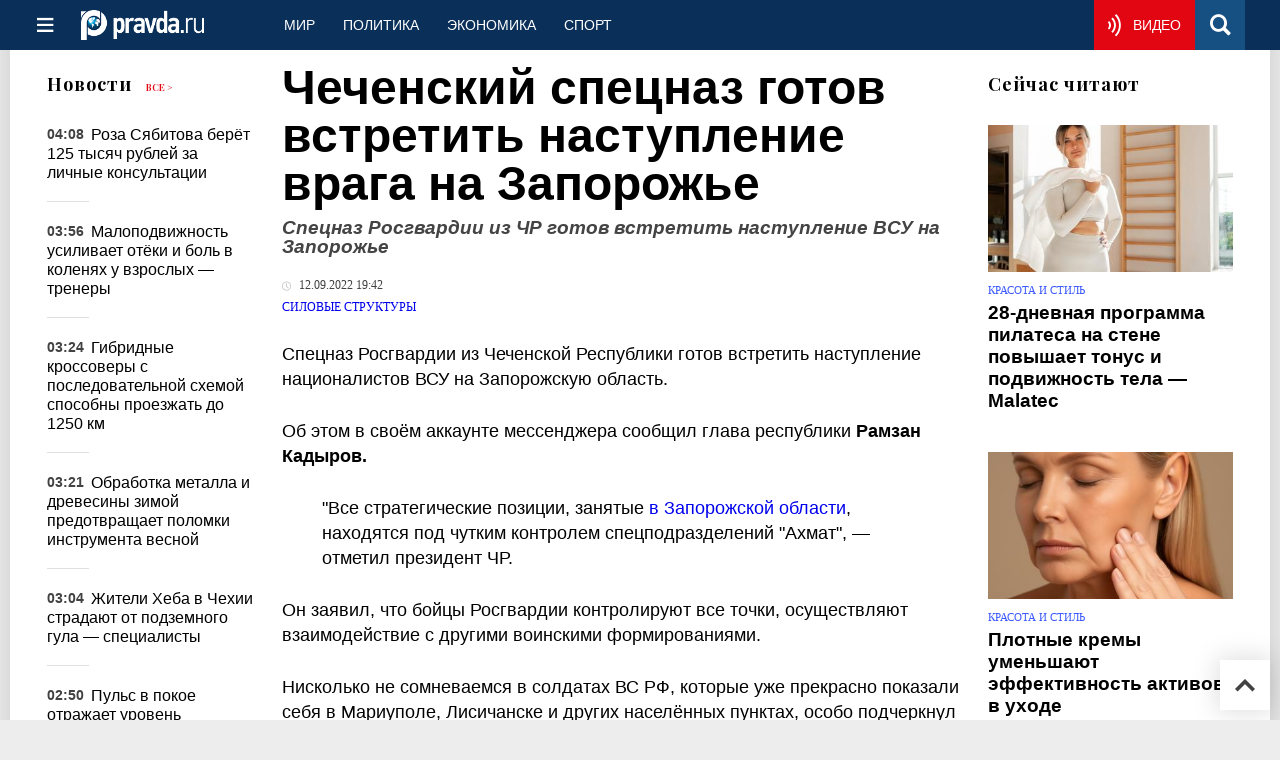

--- FILE ---
content_type: text/html
request_url: https://military.pravda.ru/news/1747035-specnaz_rosgvardii_iz_chr_gotov/
body_size: 30241
content:
<!DOCTYPE html>
<html lang="ru" class="no-js" prefix="og: https://ogp.me/ns# fb: https://ogp.me/ns/fb# article: https://ogp.me/ns/article# profile: https://ogp.me/ns/profile# video: https://ogp.me/ns/video#">
    <head>
        <meta charset="utf-8">
        <meta name="viewport" content="width=device-width, initial-scale=1">
        <meta name="theme-color" content="#0a305a">
        <meta http-equiv="X-UA-Compatible" content="IE=edge">
        <meta name="msvalidate.01" content="13A7C501677A3DFC5E4A9747C802BFD9">
        <meta name="verify-v1" content="wFXlfD8ory0rg75F2j4lTejg4irxSLwX500ilHKJwlY=">
        <meta name="pmail-verification" content="f782bbafa506f1851028f28c1987e76b">
        <meta name="yandex-verification" content="7367d7d828b17c1c">
        <meta name="y_key" content="0594f1f446fc2d3d">
        <meta name="google-site-verification" content="googled52d3af475e970bc">
                    <meta name="robots" content="max-image-preview:large">
                <meta name="HandheldFriendly" content="true">
        <meta name="MobileOptimized" content="width">
                        <meta name="p:domain_verify" content="994f40be6235d4ac25637a1b4455c522">
                <link rel="alternate" type="application/rss+xml" title="Аналитика и новости Правда.ру"
      href="https://www.pravda.ru/export.xml"/>
<link rel="alternate" type="application/rss+xml" title="Силовые структуры" href="https://www.pravda.ru/military/export.xml">
                        <link rel="alternate" href="https://www.pravda.ru/" hreflang="x-default">
        <link rel="alternate" href="https://www.pravda.ru/" hreflang="ru-ru">
        <link rel="alternate" href="https://english.pravda.ru" hreflang="en-us">
        <link rel="alternate" href="https://deutsch.pravda.ru/" hreflang="de-de">
        <link rel="alternate" href="https://port.pravda.ru" hreflang="pt-br">
        <link rel="alternate" href="https://france.pravda.ru" hreflang="fr-fr">
        <link rel="alternate" href="https://es.pravda.ru/" hreflang="es-es">
                <title>Чеченский спецназ готов встретить наступление врага на Запорожье</title>
                        <link rel="canonical" href="https://military.pravda.ru/news/1747035-specnaz_rosgvardii_iz_chr_gotov/">
                                <link rel="image_src" href="https://img.pravda.ru/image/preview/article/0/3/5/1747035_amp.jpeg">
                                <meta name="twitter:site" content="@PravdaRu">
                                <meta name="twitter:creator" content="@PravdaRu">
                                <meta name="title" content="Чеченский спецназ готов встретить наступление врага на Запорожье">
                                <meta name="twitter:title" content="Чеченский спецназ готов встретить наступление врага на Запорожье">
                                <meta name="description" content="Спецназ Росгвардии из Чеченской Республики готов встретить наступление националистов ВСУ на Запорожскую область.">
                                <meta name="twitter:description" content="Спецназ Росгвардии из Чеченской Республики готов встретить наступление националистов ВСУ на Запорожскую область.">
                                <meta name="twitter:card" content="summary_large_image">
                                <meta name="image_src" content="https://img.pravda.ru/image/preview/article/0/3/5/1747035_amp.jpeg">
                                <meta name="twitter:image" content="https://img.pravda.ru/image/preview/article/0/3/5/1747035_amp.jpeg">
                                <meta name="author" content="Дмитрий Плотников">
                                <meta property="fb:app_id" content="218074068257314">
                                <meta property="og:site_name" content="Правда.Ру">
                                <meta property="fb:pages" content="1098265950253633,1681323735456183,108088759217229,1027076390673903,107581676342178,715318548633973,608023116045038,150939555488155,241186509901393,272899953559024,203377376374367,10150101036770125,512182562464920,332370149471">
                                <meta property="og:title" content="Чеченский спецназ готов встретить наступление врага на Запорожье">
                                <meta property="og:description" content="Спецназ Росгвардии из Чеченской Республики готов встретить наступление националистов ВСУ на Запорожскую область.">
                                <meta property="og:url" content="https://military.pravda.ru/news/1747035-specnaz_rosgvardii_iz_chr_gotov/">
                                <meta property="og:image" content="https://img.pravda.ru/image/preview/article/0/3/5/1747035_amp.jpeg">
                                <meta property="og:image:width" content="1200">
                                <meta property="og:image:height" content="900">
                                <meta property="article:author" content="https://www.pravda.ru/author/dmitrij_plotnikov/">
                                <meta property="og:type" content="article">
                                <meta property="og:locale" content="ru-RU">
                                <meta property="article:published_time" content="2022-09-12T16:42:00Z">
                                <meta property="article:modified_time" content="2022-09-12T16:42:19Z">
                                <meta property="article:section" content="Силовые структуры">
                                <meta property="article:tag" content="чечня">
                                <meta property="article:tag" content="рамзан кадыров">
                                <meta property="article:tag" content="мариуполь">
                                <meta property="article:tag" content="спецоперация на украине">
                                <meta property="article:tag" content="лисичанск">
                                <meta property="article:tag" content="спецназ росгвардии">
                
        <link rel="shortcut icon" href="https://www.pravda.ru/favicon.ico">
        <link rel="apple-touch-icon" href="https://www.pravda.ru/pix/apple-touch-icon.png">
        
    <link rel="stylesheet" href="https://cdn.newsteam-hub.ru/pravda/css/new/000_reset.min.css" type="text/css">
    <link rel="stylesheet" href="https://cdn.newsteam-hub.ru/pravda/css/new/002_menu.min.css" type="text/css">
<link rel="preload" href="https://www.pravda.ru/css/new/004_global.min.css" as="style" onload="this.onload=null;this.rel='stylesheet'"><link rel="preload" href="https://www.pravda.ru/css/new/001_fonts.min.css" as="style" onload="this.onload=null;this.rel='stylesheet'"><link rel="preload" href="https://www.pravda.ru/css/new/000_icons.min.css" as="style" onload="this.onload=null;this.rel='stylesheet'"><link rel="preload" href="https://www.pravda.ru/css/new/006_news.min.css" as="style" onload="this.onload=null;this.rel='stylesheet'"><noscript>
                    <link rel="stylesheet" href="https://www.pravda.ru/css/new/004_global.min.css">
                    <link rel="stylesheet" href="https://www.pravda.ru/css/new/001_fonts.min.css">
                    <link rel="stylesheet" href="https://www.pravda.ru/css/new/000_icons.min.css">
                    <link rel="stylesheet" href="https://www.pravda.ru/css/new/006_news.min.css">
    </noscript>        		<!--noindex-->
    <!-- sf#396 -->
    <link rel="dns-prefetch" href="//fonts.googleapis.com">
<link rel="dns-prefetch" href="//fonts.gstatic.com">
<link rel="dns-prefetch" href="//img.pravda.ru">

<link rel="preconnect" href="https://fonts.googleapis.com">
<link rel="preconnect" href="https://fonts.gstatic.com" crossorigin>
<link rel="preconnect" href="https://img.pravda.ru">

<link rel="preload" href="/fonts/PlayfairDisplay-Bold.woff2" as="font" type="font/woff2" crossorigin>
<link rel="preload" href="/fonts/pravdaru-icons.woff" as="font" type="font/woff" crossorigin>
<link rel="modulepreload" href="https://cdn.newsteam-hub.ru/pravda/js/modules/base.min.js">
<link rel="modulepreload" href="https://cdn.newsteam-hub.ru/pravda/js/modules/utils.min.js">
<link rel="modulepreload" href="https://cdn.newsteam-hub.ru/pravda/js/002_main.min.js">

<script async src='https://yandex.ru/ads/system/header-bidding.js'></script>
<script>
var adfoxBiddersMap = {
  "betweenDigital": "3001501",
  "otm": "2972230",
  "Gnezdo": "3001632",
  "myTarget": "3001621",
  "buzzoola": "3268079",
  "adriver": "3283630"
};

var adUnits = [
  {
    "code": "https://yandex.ru/ads/adfox/164130/getCode?p1=dlqgr&p2=hiuy",
    "codeType": "instream",
    "bids": [
      {
        "bidder": "betweenDigital",
        "params": {
          "placementId": "4875832"
        },
        "adBreakTypes": [
          "preroll"
        ]
      },
      {
        "bidder": "buzzoola",
        "params": {
          "placementId": "1307824"
        },
        "adBreakTypes": [
          "preroll"
        ]
      }
    ]
  },
  {
    "code": "https://yandex.ru/ads/adfox/164130/getCode?p1=dlqja&p2=jqcw",
    "codeType": "instream",
    "bids": [
      {
        "bidder": "betweenDigital",
        "params": {
          "placementId": "4876094"
        },
        "adBreakTypes": [
          "postroll"
        ]
      }
    ]
  },
  {
    "code": "https://yandex.ru/ads/adfox/164130/getCode?p1=dlqih&p2=hiuw",
    "codeType": "instream",
    "bids": [
      {
        "bidder": "betweenDigital",
        "params": {
          "placementId": "4876095"
        },
        "adBreakTypes": [
          "midroll"
        ]
      }
    ]
  },
  {
    "code": "https://yandex.ru/ads/adfox/164130/getCode?p1=dlqlf&p2=jqcu",
    "codeType": "instream",
    "bids": [
      {
        "bidder": "betweenDigital",
        "params": {
          "placementId": "4876096"
        },
        "adBreakTypes": [
          "midroll"
        ]
      }
    ]
  },
  {
    "code": "https://yandex.ru/ads/adfox/164130/getCode?p1=dlqkm&p2=jqcu",
    "codeType": "instream",
    "bids": [
      {
        "bidder": "betweenDigital",
        "params": {
          "placementId": "4876097"
        },
        "adBreakTypes": [
          "midroll"
        ]
      }
    ]
  },
  {
    "code": "https://yandex.ru/ads/adfox/164130/getCode?p1=dlqjt&p2=jqcu",
    "codeType": "instream",
    "bids": [
      {
        "bidder": "betweenDigital",
        "params": {
          "placementId": "4876098"
        },
        "adBreakTypes": [
          "midroll"
        ]
      }
    ]
  },
  {
    "code": "https://yandex.ru/ads/adfox/164130/getCode?p1=dlqho&p2=hiux",
    "codeType": "instream",
    "bids": [
      {
        "bidder": "betweenDigital",
        "params": {
          "placementId": "4876099"
        },
        "adBreakTypes": [
          "midroll"
        ]
      }
    ]
  },
  {
    "code": "adfox_171330426036014095",
    "sizes": [
      [
        300,
        250
      ],
      [
        300,
        300
      ],
      [
        320,
        100
      ],
      [
        320,
        50
      ],
      [
        250,
        250
      ]
    ],
    "bids": [
      {
        "bidder": "otm",
        "params": {
          "placementId": "60651"
        }
      },
      {
        "bidder": "betweenDigital",
        "params": {
          "placementId": "4717287"
        }
      },
      {
        "bidder": "Gnezdo",
        "params": {
          "placementId": "369671"
        }
      },
      {
        "bidder": "myTarget",
        "params": {
          "placementId": "1352092"
        }
      },
      {
        "bidder": "buzzoola",
        "params": {
          "placementId": "1286664"
        }
      },
      {
        "bidder": "adriver",
        "params": {
          "placementId": "22:pravdaru_300x250_st_m"
        }
      }
    ]
  }
];

var userTimeout = 900;

window.YaHeaderBiddingSettings = {
   biddersMap: adfoxBiddersMap,
   adUnits: adUnits,
   timeout: userTimeout,
};
</script>
<script>window.yaContextCb = window.yaContextCb || []</script>
<script src='https://yandex.ru/ads/system/context.js' async></script>

<script>
var pravdaScrollOptions = {
  "yaCounters": [11268325]
};
</script>
    <!-- end of sf#396 -->
	<!--/noindex-->
        </head>
    <body class="pushable">
                <script type="application/ld+json">[{"@context":"https:\/\/schema.org","@type":"NewsArticle","mainEntityOfPage":{"@type":"WebPage","@id":"https:\/\/military.pravda.ru\/news\/1747035-specnaz_rosgvardii_iz_chr_gotov\/"},"name":"Спецназ Росгвардии из ЧР готов встретить наступление ВСУ на Запорожье","url":"https:\/\/military.pravda.ru\/news\/1747035-specnaz_rosgvardii_iz_chr_gotov\/","headline":"Спецназ Росгвардии из ЧР готов встретить наступление ВСУ на Запорожье","articleBody":"Спецназ Росгвардии из Чеченской Республики готов встретить наступление националистов ВСУ на Запорожскую область.\r\n\r\nОб этом в своём аккаунте мессенджера сообщил глава республики Рамзан Кадыров.\r\n\r\n\r\n\r\n&quot;Все стратегические позиции, занятые в Запорожской области, находятся под чутким контролем спецподразделений &quot;Ахмат&quot;, &amp;mdash; отметил президент ЧР.\r\n\r\n\r\n\r\nОн заявил, что бойцы Росгвардии контролируют все точки, осуществляют взаимодействие с другими воинскими формированиями.\r\n\r\nНисколько не сомневаемся в солдатах ВС РФ, которые уже прекрасно показали себя в Мариуполе, Лисичанске и других населённых пунктах, особо подчеркнул Кадыров.\r\n\r\nСейчас спецподразделение &quot;Ахмат&quot; только и ждёт приказа, чтобы выдвинуться в бой, подытожил глава Чечни.","genre":"Силовые структуры","articleSection":"Силовые структуры","keywords":"чечня,рамзан кадыров,мариуполь,спецоперация на украине,лисичанск,спецназ росгвардии","publisher":{"@context":"https:\/\/schema.org","@type":"NewsMediaOrganization","url":"https:\/\/www.pravda.ru\/","name":"Pravda.Ru","email":"home@pravda.ru","telephone":"+74996414169","sameAs":["https:\/\/ru.wikipedia.org\/wiki\/%D0%9F%D1%80%D0%B0%D0%B2%D0%B4%D0%B0.%D0%A0%D1%83","https:\/\/t.me\/pravdist","https:\/\/ok.ru\/pravdaru","https:\/\/vk.com\/pravda_ru"],"foundingDate":"1999-01-27","foundingLocation":"https:\/\/www.pravda.ru\/tags\/moskva","legalName":"ООО «ТехноМедиа»","logo":{"@type":"ImageObject","url":"https:\/\/www.pravda.ru\/pix\/logo600_60.png","width":600,"height":60},"image":"https:\/\/www.pravda.ru\/pix\/logo_512.png","address":{"@type":"PostalAddress","addressLocality":"Москва","addressRegion":"Москва","postalCode":"105066","streetAddress":"ул. Старая Басманная улица, 16\/1Бс5А","addressCountry":"RU"},"contactPoint":{"@type":"ContactPoint","email":"home@pravda.ru","url":"https:\/\/www.pravda.ru\/feedback.html"},"employees":"https:\/\/www.pravda.ru\/author\/","brand":"https:\/\/www.pravda.ru\/brands.html","ethicsPolicy":"https:\/\/www.pravda.ru\/ethicspolicy.html","masthead":"https:\/\/www.pravda.ru\/","missionCoveragePrioritiesPolicy":"https:\/\/www.pravda.ru\/missioncoverageprioritiespolicy.html","diversityPolicy":"https:\/\/www.pravda.ru\/diversitypolicy.html","correctionsPolicy":"https:\/\/www.pravda.ru\/correctionspolicy.html","verificationFactCheckingPolicy":"https:\/\/www.pravda.ru\/verificationfactcheckingpolicy.html","unnamedSourcesPolicy":"https:\/\/www.pravda.ru\/unnamedsourcespolicy.html","ownershipFundingInfo":"https:\/\/www.pravda.ru\/founders.html","publishingPrinciples":"https:\/\/www.pravda.ru\/principles.html"},"inLanguage":"ru-RU","isFamilyFriendly":true,"description":"Спецназ Росгвардии из Чеченской Республики готов встретить наступление националистов ВСУ на Запорожскую область.","author":{"@type":"Person","name":"Дмитрий Плотников","url":"https:\/\/www.pravda.ru\/author\/dmitrij_plotnikov\/","disambiguatingDescription":"Дмитрий Плотников — журналист, обозреватель Правды.Ру"},"image":{"@type":"ImageObject","url":"https:\/\/img.pravda.ru\/image\/preview\/article\/0\/3\/5\/1747035_amp.jpeg","height":900,"width":1200},"dateCreated":"2022-09-12T16:42:12Z","datePublished":"2022-09-12T16:42:00Z","dateModified":"2022-09-12T16:42:19Z","about":[{"@context":"https:\/\/schema.org","@type":"Thing","name":"чечня","url":"https:\/\/www.pravda.ru\/tags\/chechnya\/"},{"@context":"https:\/\/schema.org","@type":"Person","name":"рамзан кадыров","url":"https:\/\/www.pravda.ru\/tags\/ramzan-kadyrov\/","sameAs":["https:\/\/ok.ru\/nashramzankadyrov","https:\/\/vk.com\/ramzan","https:\/\/twitter.com\/rkadyrov"],"description":"Рамзан Ахматович Кадыров (род. 5 октября 1976 года, Центарой, Чечено-Ингушская АССР, СССР) &amp;mdash; российский государственный и политический деятель, Глава Чеченской Республики с 2007 года.\r\nБиография\r\nРанние годы\r\nРамзан Кадыров родился в семье Ахмата Кадырова, который в 1990-х годах был духовным лидером чеченских сепаратистов, а затем перешёл на сторону России и стал первым президентом Чеченской Республики. После убийства Ахмата Кадырова в 2004 году Рамзан начал активно участвовать в политической жизни региона.\r\nПолитическая карьера\r\nПосле гибели отца Рамзан Кадыров стал заместителем председателя правительства Чеченской Республики, а в 2007 году был назначен главой региона. Под его руководством Чечня пережила значительные преобразования, включая восстановление разрушенной инфраструктуры, развитие экономики и укрепление безопасности.\r\nЛичная жизнь\r\nРамзан Кадыров женат на Медни Мусаевне Кадыровой, у них 12 детей. Его старшая дочь Айшат занимает пост министра культуры Чеченской Республики.\r\nОсновные достижения\r\n\r\nВосстановление Чечни после двух войн.\r\nСтроительство крупнейших мечетей и развитие исламской культуры.\r\nРазвитие спорта, в частности, поддержка бойцов ММА.\r\n\r\nЭкономика Чечни при Рамзане Кадырове\r\nС момента прихода Кадырова к власти в 2007 году регион демонстрирует устойчивый рост бюджета за счёт дотаций из федерального центра. Чеченская Республика получает значительные субсидии на развитие инфраструктуры, строительство дорог, социальных объектов и восстановление жилых районов. Также активно развивается туристическая сфера &amp;mdash; построены современные горнолыжные курорты.\r\nОтношения с федеральными властями и международная политика\r\nКадыров поддерживает тесные отношения с Кремлём и лично с Владимиром Путиным. Он неоднократно заявлял о полной лояльности президенту РФ. На международной арене Кадыров воспринимается как один из ключевых региональных лидеров России. Он выступает за поддержку мусульманских стран, участвовал в гуманитарных инициативах для Сирии.\r\nМедийная активность и влияние\r\nКадыров активно использует соцсети для взаимодействия с населением. Он ведёт официальные аккаунты, где публикует личные моменты, политические заявления и показывает свой образ жизни. Его публикации часто вызывают широкий общественный резонанс.\r\nБлаготворительность и фонды\r\nКадыров курирует несколько благотворительных фондов, включая &quot;Фонд имени Ахмата Кадырова&quot;, который занимается помощью нуждающимся, строительством мечетей, школ и медицинских учреждений. Также фонд финансирует международные гуманитарные миссии.\r\nРоль в развитии ислама в России\r\nПри Кадырове в Чечне построены крупнейшие мечети, включая &quot;Сердце Чечни&quot;, которая является одной из самых больших в Европе. Он активно поддерживает религиозное образование и внедряет традиционные исламские нормы в регионе.\r\n10 редких фактов о Рамзане Кадырове\r\n\r\nВладеет несколькими языками, включая арабский.\r\nЛюбит лошадей и содержит собственную конюшню с редкими породами.\r\nЯвляется поклонником ретро-автомобилей.\r\nИмеет звание генерал-майора российской армии.\r\nОрганизовывал бои между тиграми и медведями в своём зоопарке.\r\nЛично участвовал в операциях по ликвидации террористических группировок.\r\nВ 2015 году организовал грандиозный фестиваль в честь Ахмата Кадырова.\r\nЗанимается реставрацией исторических мечетей и памятников Чечни.\r\nИзвестен своими необычными подарками &amp;mdash; дарил золотые пистолеты и редкие часы.\r\nУчаствует в дипломатических переговорах между мусульманскими государствами.\r\n\r\nГосударственные награды\r\n\r\nГерой Российской Федерации (2004).\r\nОрден &quot;За заслуги перед Отечеством&quot; III степени (2021).\r\nОрден Александра Невского (2022).\r\nОрден Мужества (2003).\r\nОрден Почёта (2015).\r\n\r\nСсылки\r\n\r\nВикипедия\r\n\r\nЧасто задаваемые вопросы о Рамзане Кадырове\r\nКакой титул или должность занимает Рамзан Кадыров?\r\nРамзан Кадыров является Главой Чеченской Республики с 2007 года. До этого он занимал должность премьер-министра Чечни.\r\nКакое состояние у Рамзана Кадырова?\r\nТочные данные о состоянии Кадырова неизвестны, однако его резиденция &quot;Грозный-Сити&quot;, элитные автомобили и другие активы свидетельствуют о значительном благосостоянии.\r\nСколько детей у Рамзана Кадырова?\r\nРамзан Кадыров и его жена Медни Кадырова воспитывают 12 детей. Старшая дочь Айшат Кадырова является министром культуры Чеченской Республики.\r\nПочему Кадыров так популярен в соцсетях?\r\nРамзан Кадыров активно использует соцсети для общения с населением, публикуя личные моменты, политические заявления и демонстрируя свою активную жизнь.\r\nЧем увлекается Рамзан Кадыров?\r\nКадыров увлекается единоборствами, автомобилями и исламским культурным наследием. Также он поддерживает развитие спорта в Чечне, включая ММА.\r\nКакие международные связи у Рамзана Кадырова?\r\nКадыров поддерживает связи с лидерами мусульманских стран, в том числе с ОАЭ, Турцией и Саудовской Аравией. Он также участвует в гуманитарных миссиях в Сирии.\r\nКакую роль играет Рамзан Кадыров в российской политике?\r\nКадыров считается одним из самых влиятельных региональных лидеров России. Он активно поддерживает политику Кремля и участвует в решении вопросов национальной безопасности."},{"@context":"https:\/\/schema.org","@type":"Thing","name":"мариуполь","url":"https:\/\/www.pravda.ru\/tags\/mariupol-\/"},{"@context":"https:\/\/schema.org","@type":"Thing","name":"спецоперация на украине","url":"https:\/\/www.pravda.ru\/tags\/specoperacija-na-ukraine\/"},{"@context":"https:\/\/schema.org","@type":"Thing","name":"лисичанск","url":"https:\/\/www.pravda.ru\/tags\/lisichansk\/"},{"@context":"https:\/\/schema.org","@type":"Thing","name":"спецназ росгвардии","url":"https:\/\/www.pravda.ru\/tags\/specnaz-rosgvardii\/"}]},{"@context":"https:\/\/schema.org","@type":"Person","name":"рамзан кадыров","url":"https:\/\/www.pravda.ru\/tags\/ramzan-kadyrov\/","sameAs":["https:\/\/ok.ru\/nashramzankadyrov","https:\/\/vk.com\/ramzan","https:\/\/twitter.com\/rkadyrov"],"description":"Рамзан Ахматович Кадыров (род. 5 октября 1976 года, Центарой, Чечено-Ингушская АССР, СССР) &amp;mdash; российский государственный и политический деятель, Глава Чеченской Республики с 2007 года.\r\nБиография\r\nРанние годы\r\nРамзан Кадыров родился в семье Ахмата Кадырова, который в 1990-х годах был духовным лидером чеченских сепаратистов, а затем перешёл на сторону России и стал первым президентом Чеченской Республики. После убийства Ахмата Кадырова в 2004 году Рамзан начал активно участвовать в политической жизни региона.\r\nПолитическая карьера\r\nПосле гибели отца Рамзан Кадыров стал заместителем председателя правительства Чеченской Республики, а в 2007 году был назначен главой региона. Под его руководством Чечня пережила значительные преобразования, включая восстановление разрушенной инфраструктуры, развитие экономики и укрепление безопасности.\r\nЛичная жизнь\r\nРамзан Кадыров женат на Медни Мусаевне Кадыровой, у них 12 детей. Его старшая дочь Айшат занимает пост министра культуры Чеченской Республики.\r\nОсновные достижения\r\n\r\nВосстановление Чечни после двух войн.\r\nСтроительство крупнейших мечетей и развитие исламской культуры.\r\nРазвитие спорта, в частности, поддержка бойцов ММА.\r\n\r\nЭкономика Чечни при Рамзане Кадырове\r\nС момента прихода Кадырова к власти в 2007 году регион демонстрирует устойчивый рост бюджета за счёт дотаций из федерального центра. Чеченская Республика получает значительные субсидии на развитие инфраструктуры, строительство дорог, социальных объектов и восстановление жилых районов. Также активно развивается туристическая сфера &amp;mdash; построены современные горнолыжные курорты.\r\nОтношения с федеральными властями и международная политика\r\nКадыров поддерживает тесные отношения с Кремлём и лично с Владимиром Путиным. Он неоднократно заявлял о полной лояльности президенту РФ. На международной арене Кадыров воспринимается как один из ключевых региональных лидеров России. Он выступает за поддержку мусульманских стран, участвовал в гуманитарных инициативах для Сирии.\r\nМедийная активность и влияние\r\nКадыров активно использует соцсети для взаимодействия с населением. Он ведёт официальные аккаунты, где публикует личные моменты, политические заявления и показывает свой образ жизни. Его публикации часто вызывают широкий общественный резонанс.\r\nБлаготворительность и фонды\r\nКадыров курирует несколько благотворительных фондов, включая &quot;Фонд имени Ахмата Кадырова&quot;, который занимается помощью нуждающимся, строительством мечетей, школ и медицинских учреждений. Также фонд финансирует международные гуманитарные миссии.\r\nРоль в развитии ислама в России\r\nПри Кадырове в Чечне построены крупнейшие мечети, включая &quot;Сердце Чечни&quot;, которая является одной из самых больших в Европе. Он активно поддерживает религиозное образование и внедряет традиционные исламские нормы в регионе.\r\n10 редких фактов о Рамзане Кадырове\r\n\r\nВладеет несколькими языками, включая арабский.\r\nЛюбит лошадей и содержит собственную конюшню с редкими породами.\r\nЯвляется поклонником ретро-автомобилей.\r\nИмеет звание генерал-майора российской армии.\r\nОрганизовывал бои между тиграми и медведями в своём зоопарке.\r\nЛично участвовал в операциях по ликвидации террористических группировок.\r\nВ 2015 году организовал грандиозный фестиваль в честь Ахмата Кадырова.\r\nЗанимается реставрацией исторических мечетей и памятников Чечни.\r\nИзвестен своими необычными подарками &amp;mdash; дарил золотые пистолеты и редкие часы.\r\nУчаствует в дипломатических переговорах между мусульманскими государствами.\r\n\r\nГосударственные награды\r\n\r\nГерой Российской Федерации (2004).\r\nОрден &quot;За заслуги перед Отечеством&quot; III степени (2021).\r\nОрден Александра Невского (2022).\r\nОрден Мужества (2003).\r\nОрден Почёта (2015).\r\n\r\nСсылки\r\n\r\nВикипедия\r\n\r\nЧасто задаваемые вопросы о Рамзане Кадырове\r\nКакой титул или должность занимает Рамзан Кадыров?\r\nРамзан Кадыров является Главой Чеченской Республики с 2007 года. До этого он занимал должность премьер-министра Чечни.\r\nКакое состояние у Рамзана Кадырова?\r\nТочные данные о состоянии Кадырова неизвестны, однако его резиденция &quot;Грозный-Сити&quot;, элитные автомобили и другие активы свидетельствуют о значительном благосостоянии.\r\nСколько детей у Рамзана Кадырова?\r\nРамзан Кадыров и его жена Медни Кадырова воспитывают 12 детей. Старшая дочь Айшат Кадырова является министром культуры Чеченской Республики.\r\nПочему Кадыров так популярен в соцсетях?\r\nРамзан Кадыров активно использует соцсети для общения с населением, публикуя личные моменты, политические заявления и демонстрируя свою активную жизнь.\r\nЧем увлекается Рамзан Кадыров?\r\nКадыров увлекается единоборствами, автомобилями и исламским культурным наследием. Также он поддерживает развитие спорта в Чечне, включая ММА.\r\nКакие международные связи у Рамзана Кадырова?\r\nКадыров поддерживает связи с лидерами мусульманских стран, в том числе с ОАЭ, Турцией и Саудовской Аравией. Он также участвует в гуманитарных миссиях в Сирии.\r\nКакую роль играет Рамзан Кадыров в российской политике?\r\nКадыров считается одним из самых влиятельных региональных лидеров России. Он активно поддерживает политику Кремля и участвует в решении вопросов национальной безопасности."}]</script>
            
<!-- Меню левое для мобильной версии-->
<div class="left sidebar">
    <a href="https://www.pravda.ru/" class="logo">
        <i class="logo icon">

        </i>
    </a>
    <!--noindex-->
    <div class="vertical menu">
                <a href="https://www.pravda.ru/world/" class="item">Мир</a>
                <a href="https://www.pravda.ru/politics/" class="item">Политика</a>
                <a href="https://www.pravda.ru/economics/" class="item">Экономика</a>
                <a href="https://www.pravda.ru/realty/" class="item">Недвижимость</a>
                <a href="https://nasledie.pravda.ru/" class="item">Наследие</a>
                <a href="https://www.pravda.ru/society/" class="item">Общество</a>
                <a href="https://www.pravda.ru/districts/" class="item">Россия</a>
                <a href="https://www.pravda.ru/science/" class="item">Наука и техника</a>
                <a href="https://www.pravda.ru/culture/" class="item">Культура</a>
                <a href="https://www.pravda.ru/faith/" class="item">Религия</a>
                <a href="https://www.pravda.ru/travel/" class="item">Туризм</a>
                <a href="https://www.pravda.ru/photo/" class="item">Фото</a>
                <a href="https://www.pravda.ru/videochannel/" class="item">Правда ТВ</a>
            </div>
    <!--/noindex-->
</div>
<!-- Форма поиска -->
<div class="mobile topbar section">
    <div class="menu"><a id="mobile-navigation-trigger" data-target="body &gt; .left.sidebar" class="icon item">
        <i class="sandwich icon"></i></a><span class="item text logo" onclick="document.location.href = '/'"></span>
        <div class="right personal menu">
                        <a href="https://www.pravda.ru/videochannel/"  class="onair item" aria-label="Смотреть онлайн эфир"><i class="onair icon"></i></a>
                        <a href="/search/" class="search item" aria-label="Поиск по сайту">
                <i class="search icon"></i>
            </a>
        </div>
    </div>
</div>
<div class="pusher">
    <div class="page">
                                <!-- Blue bar -->
        <div class="topbar section">
            <div class="grid">
                <div class="four wide column">
                    <div id="main-navigation-trigger">
                        <div class="menu"><a href="#" class="item" aria-label="Открыть меню"><i class="sandwich icon"></i><span></span></a>
                        </div>
                        <div class="menu"><a href="#" class="item" aria-label="Закрыть меню"><i class="times icon"></i></a></div>
                    </div>
                    <div class="main logo">
                        <a href="https://www.pravda.ru/">
                            <img src="/pix/logo_white.png" alt="Правда.Ру" width="123" height="30" loading="lazy">
                        </a>
                    </div>
                </div>
                <div class="fifteen wide column">
                    <div id="sub-navigation" class="menu">
                        <div class="content">
                                <a href="https://www.pravda.ru/world/"
       class="item" >
        Мир    </a>
    <a href="https://www.pravda.ru/politics/"
       class="item" >
        Политика    </a>
    <a href="https://www.pravda.ru/economics/"
       class="item" >
        Экономика    </a>
    <a href="https://www.pravda.ru/sport/"
       class="item" >
        Спорт    </a>
                        </div>
                        <div class="right menu">
                                        <a href="https://www.pravda.ru/videochannel/" class="onair item live" aria-label="Смотреть онлайн эфир" >
            <i class="onair icon"></i>
            <span class="hover">Видео</span>
        </a>
                                </div>
                    </div>
                </div>
                <div class="one wide column">
                    <div class="personal menu">
                        <a href="/search/" data-target="#search-form" class="search item" aria-label="Поиск по сайту"><i class="search icon"></i></a>
                    </div>
                </div>
            </div>
        </div>
        <!--noindex--><div id="main-navigation" class="main navigation section"><div class="content"></div></div><!--/noindex-->

                            
        <div class="section news-scroll">
    <div class="equal height grid fixed-nav">
        <div class="fifteen wide column" id="content-column">
            <div class="section short-news">
                <div class="grid">
                    <div class="five wide computer only column">
                        <div class="sticky">
                            <div class="four wide hide on notebook column">
        <div class="relaxed grid">
            <div class="row">
                <div class="column">
                        <div class="header">
        <a href="https://www.pravda.ru/news/">Новости</a>
        <small><a href="https://www.pravda.ru/news/">Все &gt;</a></small>
    </div>
    <div class="news block red-tag">
        <div class="">
                                                                                <div
                        data-article-id="2320184"
                        class="article"
                >
                    <time data-increment="1" datetime="2025-12-13T01:08:00Z">
                        04:08                    </time>
                    <div class="title">
                        <a href="https://www.pravda.ru/news/showbiz/2320184-building-strong-relationships/">
                            Роза Сябитова берёт 125 тысяч рублей за личные консультации                        </a>
                    </div>
                </div>
                                                        <div
                        data-article-id="2320404"
                        class="article"
                >
                    <time data-increment="2" datetime="2025-12-13T00:56:00Z">
                        03:56                    </time>
                    <div class="title">
                        <a href="https://www.pravda.ru/news/sport/2320404-knee-osteoarthritis-recovery/">
                            Малоподвижность усиливает отёки и боль в коленях у взрослых — тренеры                        </a>
                    </div>
                </div>
                                                        <div
                        data-article-id="2320262"
                        class="article"
                >
                    <time data-increment="3" datetime="2025-12-13T00:24:00Z">
                        03:24                    </time>
                    <div class="title">
                        <a href="https://www.pravda.ru/news/auto/2320262-long-range-hybrid-suv/">
                            Гибридные кроссоверы с последовательной схемой способны проезжать до 1250 км                        </a>
                    </div>
                </div>
                                                        <div
                        data-article-id="2320278"
                        class="article"
                >
                    <time data-increment="4" datetime="2025-12-13T00:21:00Z">
                        03:21                    </time>
                    <div class="title">
                        <a href="https://www.pravda.ru/news/gardening/2320278-garden-tool-maintenance/">
                            Обработка металла и древесины зимой предотвращает поломки инструмента весной                        </a>
                    </div>
                </div>
                                                        <div
                        data-article-id="2320116"
                        class="article"
                >
                    <time data-increment="5" datetime="2025-12-13T00:04:00Z">
                        03:04                    </time>
                    <div class="title">
                        <a href="https://www.pravda.ru/news/science/2320116-earthquake-swarm-cheb-region/">
                            Жители Хеба в Чехии страдают от подземного гула — специалисты                        </a>
                    </div>
                </div>
                                                        <div
                        data-article-id="2320403"
                        class="article"
                >
                    <time data-increment="6" datetime="2025-12-12T23:50:00Z">
                        02:50                    </time>
                    <div class="title">
                        <a href="https://www.pravda.ru/news/sport/2320403-resting-heart-rate/">
                            Пульс в покое отражает уровень восстановления после нагрузок — тренеры                        </a>
                    </div>
                </div>
                                                        <div
                        data-article-id="2320286"
                        class="article"
                >
                    <time data-increment="7" datetime="2025-12-12T23:12:00Z">
                        02:12                    </time>
                    <div class="title">
                        <a href="https://www.pravda.ru/news/zoo/2320286-ancient-fossil-infection/">
                            Окаменелый мечехвост показал болезни животных до эпохи динозавров — Earth                        </a>
                    </div>
                </div>
                                                        <div
                        data-article-id="2320255"
                        class="article"
                >
                    <time data-increment="8" datetime="2025-12-12T23:10:00Z">
                        02:10                    </time>
                    <div class="title">
                        <a href="https://www.pravda.ru/news/auto/2320255-drivers-regulations-2026/">
                            Штраф за отсутствие ОСАГО будут назначать не чаще одного раза в сутки                        </a>
                    </div>
                </div>
                                                        <div
                        data-article-id="2320177"
                        class="article"
                >
                    <time data-increment="9" datetime="2025-12-12T23:01:00Z">
                        02:01                    </time>
                    <div class="title">
                        <a href="https://www.pravda.ru/news/showbiz/2320177-apartment-issue/">
                            Мария Погребняк пригласила Ларису Долину жить у неё                        </a>
                    </div>
                </div>
                                </div>
    </div>
                    </div>
            </div>
    </div>
</div>
                        </div>
                    </div>
                    <div class="fifteen wide column" id="scrolling-news-list" >
                            <section
                                id="default-list-item"
                                 data-show-next-article-ids=""
                                 data-article-id="1747035"
                                 data-seotitle="Спецназ Росгвардии из ЧР готов встретить наступление ВСУ на Запорожье"
                                 data-seourl="https://military.pravda.ru/news/1747035-specnaz_rosgvardii_iz_chr_gotov/"
                                 data-seokeywords=""
                                 data-seodescription=""
                        >
                            
<div class="full article full-article" data-article-id="">
        <h1 class="title">
    Чеченский спецназ готов встретить наступление врага на Запорожье </h1>
<div class="second-title"> Спецназ Росгвардии из ЧР готов встретить наступление ВСУ на Запорожье</div>

<style>     @media only screen and (max-width: 1260px) {
        .page .article .article-header {
            font-size: 1.7em;
        }
    }

    .article .article-header {
        margin: -0.2em 0 0;
        font-size: 3em;
        line-height: 1;
        margin-bottom: 20px;
    }

    .article div.second-title {
        margin: .5em 0 0;
        font-size: 1.2em;
        line-height: 1;
        font-weight: 600;
        font-style: italic;
        color: #444;
    }
</style>
    <div class="category">
                            <div class="meta">
                                    <time datetime="2022-09-12T16:42:00Z"
                          title="Опубликовано"><i class="time icon"></i>
                        12.09.2022 19:42                    </time>
                            </div>
                <div class="breadcumbs" itemscope itemtype="https://schema.org/BreadcrumbList"><span itemprop="itemListElement" itemscope itemtype="https://schema.org/ListItem">                <a href="https://military.pravda.ru/" itemprop="item">
                <meta itemprop="position" content="0"><span itemprop="name">                Силовые структуры                </span>            </a>
            </span></div>    </div>


<style>
/* Вертикальное видео (портрет) */
.video-material.video-vertical .main-material-media .embed-container {
    max-width: 400px;
    margin: 1rem auto;
}
.video-material.video-vertical .main-material-media .embed-container video {
    width: 100%;
    max-width: 400px;
    aspect-ratio: 9/16;
    object-fit: cover;
}
@media only screen and (max-width: 768px) {
    .video-material.video-vertical .main-material-media .embed-container {
        max-width: 300px;
    }
    .video-material.video-vertical .main-material-media .embed-container video {
        max-width: 300px;
    }
}
@media only screen and (max-width: 480px) {
    .video-material.video-vertical .main-material-media .embed-container {
        max-width: 250px;
    }
    .video-material.video-vertical .main-material-media .embed-container video {
        max-width: 250px;
    }
}

</style>

<p class="lead">Спецназ Росгвардии из Чеченской Республики готов встретить наступление националистов ВСУ на Запорожскую область.</p><div class="main-material-media"></div>

<p>Об этом в своём аккаунте мессенджера сообщил глава республики <strong>Рамзан Кадыров.</strong></p>

<blockquote>

<p>"Все стратегические позиции, занятые <a href="https://military.pravda.ru/news/1747025-vsu_gotovjat_bolshoe_nastuplenie/" title="в Запорожской области">в Запорожской области</a>, находятся под чутким контролем спецподразделений "Ахмат", &mdash; отметил президент ЧР.</p>

</blockquote>

<p>Он заявил, что бойцы Росгвардии контролируют все точки, осуществляют взаимодействие с другими воинскими формированиями.</p>

<p>Нисколько не сомневаемся в солдатах ВС РФ, которые уже прекрасно показали себя в Мариуполе, Лисичанске и других населённых пунктах, особо подчеркнул Кадыров.</p>

<p>Сейчас спецподразделение "Ахмат" только и ждёт приказа, чтобы выдвинуться в бой, подытожил глава Чечни.</p>		<!--noindex-->
			<div class="staticFragment "
             id="div_sf_417"
             data-name="social_after_article_and_news_military"
             style="  ">
		<div id="sf_size_417" style="display: none;  "></div>
		<div class="page__subscribe-news news-subscribe">
    <div class="news-subscribe__body">
        <div class="news-subscribe__info">
            <a href="https://t.me/+QJZbWy8f7vDAUiFo" class="news-subscribe__icon" target="_blank" rel="nofollow" aria-label="Pravda Telegram">
                <svg width="34" height="33" viewBox="0 0 34 33" fill="none" xmlns="https://www.w3.org/2000/svg">
                    <path fill-rule="evenodd" clip-rule="evenodd"
                          d="M32.9876 1.37888L28.2778 29.669C28.2158 30.0254 28.0144 30.3042 27.689 30.5056C27.5186 30.5986 27.3327 30.6451 27.1158 30.6451C26.9763 30.6451 26.8369 30.6141 26.6665 30.5521L18.3158 27.1437L13.8538 32.5817C13.6369 32.8606 13.327 33 12.9552 33C12.8003 33 12.6608 32.969 12.5524 32.9225C12.32 32.8296 12.1341 32.6901 11.9947 32.4887C11.8552 32.2873 11.7777 32.0549 11.7777 31.8225L11.7777 25.393L27.7045 5.88733L8.01296 22.9296L0.731271 19.9394C0.281975 19.769 0.0495804 19.4437 0.00310154 18.9324C-0.0278843 18.4366 0.173524 18.0803 0.591834 17.8479L31.2369 0.170425C31.4228 0.0619746 31.6242 2.76468e-06 31.8256 2.78229e-06C32.0735 2.80396e-06 32.2904 0.0619746 32.4918 0.201411C32.8947 0.495778 33.0651 0.883101 32.9876 1.37888Z"
                          fill="white"/>
                </svg>
            </a>
            <div class="news-subscribe__text">
                <span>Военные новости</span>
                <span>Присоединяйся к Pravda.Ru</span>
            </div>
        </div>
        <div class="news-subscribe__items">
             <span>
                <svg width="17" height="12" viewBox="0 0 17 12" fill="none"
                     xmlns="https://www.w3.org/2000/svg">
                   <path
                           d="M16.5657 6.56569C16.8781 6.25327 16.8781 5.74674 16.5657 5.43432L11.4745 0.343147C11.1621 0.0307274 10.6556 0.0307274 10.3431 0.343147C10.0307 0.655566 10.0307 1.1621 10.3431 1.47452L14.8686 6L10.3431 10.5255C10.0307 10.8379 10.0307 11.3444 10.3431 11.6569C10.6556 11.9693 11.1621 11.9693 11.4745 11.6569L16.5657 6.56569ZM-6.99382e-08 6.8L16 6.8L16 5.2L6.99382e-08 5.2L-6.99382e-08 6.8Z"
                           fill="white"/>
                </svg>
             </span>

            <a target="_blank" href="https://t.me/+M8Yq5uFrlzU1NmYy" rel="nofollow">
                <svg width="39" height="26" viewBox="0 0 31 26" fill="none" xmlns="https://www.w3.org/2000/svg">
                    <path fill-rule="evenodd" clip-rule="evenodd" d="M30.7228 1.43165L23.1296 24.36C23.0318 24.6485 22.828 24.8543 22.5311 24.9797C22.3773 25.0349 22.2166 25.0494 22.0361 25.0213C21.9201 25.0031 21.8081 24.9592 21.6744 24.8855L15.1698 20.9648L10.7513 24.9103C10.5346 25.1142 10.2587 25.1899 9.94939 25.1417C9.8205 25.1215 9.70852 25.0776 9.62433 25.0249C9.44307 24.9173 9.30651 24.7772 9.21667 24.5915C9.12683 24.4058 9.09257 24.2023 9.12275 24.009L9.95795 18.659L25.7419 4.49695L7.14584 16.1202L1.47628 12.6864C1.12462 12.4863 0.973547 12.1854 1.00129 11.7539C1.03991 11.3374 1.25376 11.067 1.63196 10.928L29.4233 0.198731C29.5921 0.132636 29.7677 0.107228 29.9352 0.133386C30.1415 0.165581 30.3139 0.245317 30.4633 0.387499C30.7602 0.684756 30.8517 1.02918 30.7228 1.43165Z"
                          fill="white"></path>
                </svg>
            </a>
            <a target="_blank" href="https://vk.com/safetymoscow" rel="nofollow">
                <svg width="39" height="23" viewBox="0 0 39 23" fill="none"
                     xmlns="https://www.w3.org/2000/svg">
                    <path fill-rule="evenodd" clip-rule="evenodd"
                          d="M21.3526 22.3329C21.3526 22.3329 22.0354 22.2538 22.3768 21.8898C22.6871 21.5417 22.6871 20.9087 22.6871 20.9087C22.6871 20.9087 22.6406 17.8863 24.0371 17.4433C25.4181 17.0002 27.1871 20.3549 29.0647 21.6525C30.4768 22.6336 31.563 22.412 31.563 22.412L36.5751 22.3487C36.5751 22.3487 39.1975 22.1905 37.9561 20.1175C37.8475 19.9435 37.2268 18.5826 34.232 15.7976C31.0819 12.8701 31.5009 13.3448 35.3026 8.29696C37.6147 5.21127 38.5302 3.34403 38.2509 2.53701C37.9716 1.76163 36.2802 1.96734 36.2802 1.96734L30.6319 1.99899C30.6319 1.99899 30.213 1.93569 29.9026 2.12558C29.5923 2.29965 29.4061 2.7269 29.4061 2.7269C29.4061 2.7269 28.5061 5.11633 27.3268 7.14181C24.813 11.4143 23.8043 11.6358 23.4009 11.3827C22.4078 10.7497 22.6561 8.88245 22.6561 7.55323C22.6561 3.40733 23.2923 1.68251 21.4302 1.23944C20.8095 1.09702 20.3595 0.98625 18.7923 0.970426C16.775 0.954602 15.0681 0.970426 14.1061 1.44515C13.4699 1.76163 12.9733 2.47371 13.2681 2.50536C13.6405 2.56866 14.494 2.74272 14.944 3.34403C15.5181 4.13524 15.5026 5.90753 15.5026 5.90753C15.5026 5.90753 15.8285 10.7813 14.7268 11.3827C13.9509 11.8099 12.9112 10.9554 10.6767 7.07851C9.52847 5.08468 8.6595 2.90096 8.6595 2.90096C8.6595 2.90096 8.48881 2.48954 8.19398 2.268C7.82157 1.99899 7.32501 1.91987 7.32501 1.91987L1.95604 1.95152C1.95604 1.95152 1.14914 1.96734 0.854315 2.33129C0.590521 2.64778 0.838797 3.28074 0.838797 3.28074C0.838797 3.28074 5.04398 13.1233 9.80778 18.0762C14.1681 22.6177 19.1181 22.3171 19.1181 22.3171H21.3526V22.3329Z"
                          fill="white"/>
                </svg>
            </a>
            <a target="_blank" href="https://twitter.com/PravdaRu" rel="nofollow">
                <svg width="32" height="26" viewBox="0 0 32 26" fill="none"
                     xmlns="https://www.w3.org/2000/svg">
                    <path
                            d="M30.9064 3.97924C29.862 4.40764 28.7486 4.6969 27.5845 4.83604C28.8175 4.10374 29.7786 2.965 30.2826 1.60292C30.3153 1.5187 30.221 1.43815 30.1412 1.48575C28.9771 2.14116 27.7042 2.62082 26.3479 2.88445C25.1947 1.6615 23.5519 0.899902 21.7278 0.899902C18.2355 0.899902 15.3995 3.71561 15.3995 7.1904C15.3995 7.6847 15.4576 8.16437 15.5627 8.62572C10.3225 8.36209 5.66967 5.87591 2.55089 2.09356C2.53639 2.07525 2.50375 2.07525 2.49287 2.09722C1.96703 3.01626 1.66241 4.08177 1.66241 5.21684C1.66241 7.34785 2.73222 9.23719 4.36777 10.3759C4.4004 10.3979 4.38227 10.4492 4.34238 10.4455C3.37773 10.3942 2.46386 10.1269 1.66241 9.69122C1.64065 9.68024 1.61164 9.69488 1.61526 9.72051C1.62977 9.99879 1.72043 11.2291 2.04319 12.0236C2.84101 13.9862 4.55997 15.4874 6.69235 15.9121C6.15925 16.0513 5.59714 16.1355 5.02053 16.1355C4.63612 16.1355 4.25898 16.0989 3.88545 16.0293C3.86006 16.0257 3.8383 16.0513 3.84555 16.0769C4.66151 18.5118 6.93169 20.2913 9.63342 20.3829C9.66969 20.3829 9.68419 20.4305 9.65518 20.4524C7.50105 22.1038 4.81019 23.0814 1.87999 23.0814C1.36866 23.0814 0.871829 23.0521 0.375 22.9935C3.17465 24.7767 6.50376 25.8166 10.0759 25.8166C15.0006 25.8166 18.9789 24.103 21.9309 21.496C24.9118 18.8633 26.8447 15.3263 27.6498 11.7197C27.9327 10.4528 28.0814 9.17128 28.0814 7.9227C28.0814 7.65175 28.0741 7.3808 28.0596 7.10985C29.2056 6.286 30.2101 5.27908 31.0224 4.13303C31.0805 4.04515 30.9971 3.94263 30.9064 3.97924Z"
                            fill="white"/>
                </svg>
            </a>
            <a target="_blank" href="https://dzen.ru/pravda.ru?favid=1091" rel="nofollow">
                <svg width="28" height="28" viewBox="0 0 28 28" fill="none"
                     xmlns="https://www.w3.org/2000/svg">
                    <path fill-rule="evenodd" clip-rule="evenodd"
                          d="M21.4368 14.503C23.3797 14.2746 25.3364 14.221 27.292 14.1694C27.2478 17.9444 25.5478 21.6658 22.6791 24.1257C20.3133 26.2183 17.1795 27.3883 14.0278 27.4314C14.1172 25.0347 14.1141 22.6127 14.5927 20.2528C14.9157 18.6157 15.7636 17.0512 17.1174 16.0475C18.3482 15.0806 19.9135 14.7029 21.4368 14.503Z"
                          fill="white"/>
                    <path fill-rule="evenodd" clip-rule="evenodd"
                          d="M0.461426 14.165C2.79046 14.2524 5.13843 14.2545 7.43485 14.6869C8.97387 14.9804 10.4834 15.6685 11.5259 16.8679C12.782 18.2336 13.2343 20.1137 13.4289 21.9108C13.6256 23.7446 13.6709 25.5911 13.7235 27.4344C9.9564 27.3881 6.23667 25.691 3.77614 22.8314C1.6859 20.4567 0.507712 17.3235 0.461426 14.165Z"
                          fill="white"/>
                    <path fill-rule="evenodd" clip-rule="evenodd"
                          d="M14.0264 0.602295C17.8618 0.642276 21.6467 2.40774 24.1083 5.35578C26.1176 7.70833 27.2453 10.7774 27.2894 13.8675C25.0309 13.7854 22.7555 13.7759 20.5233 13.3866C18.9401 13.112 17.3705 12.4502 16.286 11.2329C15.1709 10.0588 14.6565 8.45849 14.4251 6.88767C14.1231 4.80552 14.0958 2.69812 14.0264 0.602295Z"
                          fill="white"/>
                    <path fill-rule="evenodd" clip-rule="evenodd"
                          d="M6.22694 3.01156C8.40344 1.46494 11.0628 0.653756 13.7242 0.600098C13.6169 3.16728 13.6632 5.77865 13.0342 8.28796C12.5913 10.1008 11.3794 11.7168 9.71734 12.5817C8.11941 13.3855 6.30584 13.5686 4.54697 13.6948C3.18573 13.779 1.82134 13.8453 0.458008 13.8537C0.506398 9.58943 2.69868 5.41672 6.22694 3.01156Z"
                          fill="white"/>
                </svg>
            </a>
            <a target="_blank" href="https://ok.ru/weaponrus" rel="nofollow">
                <svg width="17" height="28" viewBox="0 0 17 28" fill="none"
                     xmlns="https://www.w3.org/2000/svg">
                    <path
                            d="M8.46627 14.4233C12.2785 14.4233 15.3779 11.324 15.3779 7.51331C15.3795 3.70103 12.2802 0.600098 8.46627 0.600098C4.65562 0.600098 1.55469 3.70103 1.55469 7.51331C1.55469 11.324 4.65562 14.4233 8.46627 14.4233ZM8.46627 4.65166C10.0452 4.65166 11.3279 5.93598 11.3279 7.51331C11.3279 9.09063 10.0452 10.375 8.46627 10.375C6.88895 10.375 5.60462 9.09063 5.60462 7.51331C5.60462 5.93435 6.89057 4.65166 8.46627 4.65166Z"
                            fill="white"/>
                    <path
                            d="M11.2628 20.062C12.6692 19.7413 14.0268 19.1846 15.2769 18.4C16.2227 17.8042 16.5075 16.5525 15.9118 15.6067C15.316 14.6593 14.0675 14.3745 13.1185 14.9702C10.2878 16.751 6.64151 16.7494 3.81242 14.9702C2.86505 14.3745 1.61491 14.6593 1.02076 15.6067C0.424994 16.5541 0.708229 17.8026 1.6556 18.4C2.90574 19.1846 4.26169 19.7413 5.66972 20.062L1.80536 23.9263C1.01588 24.7174 1.01588 25.9985 1.80536 26.7896C2.20091 27.1852 2.71855 27.3821 3.23618 27.3821C3.75545 27.3821 4.27308 27.1835 4.66863 26.7896L8.46463 22.992L12.2639 26.7896C13.0534 27.5807 14.3361 27.5807 15.1272 26.7896C15.9183 25.9985 15.9183 24.7158 15.1272 23.9263L11.2628 20.062Z"
                            fill="white"/>
                </svg>
            </a>
        </div>
    </div>
</div>

<style>
    .news-subscribe {
        background: #0a305a
    }

    .news-subscribe__body {
        display: -webkit-box;
        display: -ms-flexbox;
        display: flex;
        -webkit-box-align: center;
        -ms-flex-align: center;
        align-items: center
    }

    .news-subscribe__info {
        display: -webkit-box;
        display: -ms-flexbox;
        display: flex;
        -webkit-box-align: center;
        -ms-flex-align: center;
        align-items: center;
        border-right: 2px solid #fff;
        padding: 15px 30px
    }

    .news-subscribe__text {
        font-size: 18px;
        letter-spacing: .02em;
        color: #fff;
        display: -webkit-box;
        display: -ms-flexbox;
        display: flex;
        -webkit-box-orient: vertical;
        -webkit-box-direction: normal;
        -ms-flex-direction: column;
        flex-direction: column
    }

    .news-subscribe__text span:first-child {
        font-weight: 700
    }

    .news-subscribe__text span {
        font-weight: 400;
        display: block
    }

    .news-subscribe__icon {
        margin: 0 30px 0 0;
        -webkit-transition: all .3s ease 0s;
        -o-transition: all .3s ease 0s;
        transition: all .3s ease 0s;
        display: -webkit-box;
        display: -ms-flexbox;
        display: flex;
        -webkit-box-pack: center;
        -ms-flex-pack: center;
        justify-content: center;
        -webkit-box-align: center;
        -ms-flex-align: center;
        align-items: center
    }

    @media(any-hover: hover) {
        .news-subscribe__icon:hover {
            -webkit-transform:scale(1.3);
            -ms-transform: scale(1.3);
            transform: scale(1.3)
        }
    }

    .news-subscribe__items {
        -webkit-box-flex: 1;
        -ms-flex: 1 1 auto;
        flex: 1 1 auto;
        display: -webkit-box;
        display: -ms-flexbox;
        display: flex;
        -webkit-box-align: center;
        -ms-flex-align: center;
        align-items: center;
        -webkit-box-pack: justify;
        -ms-flex-pack: justify;
        justify-content: space-between;
        padding: 0 30px
    }

    .news-subscribe__items span {
        display: -webkit-box;
        display: -ms-flexbox;
        display: flex;
        -webkit-box-pack: center;
        -ms-flex-pack: center;
        justify-content: center;
        -webkit-box-align: center;
        -ms-flex-align: center;
        align-items: center
    }

    .news-subscribe__items a {
        display: -webkit-box;
        display: -ms-flexbox;
        display: flex;
        -webkit-box-pack: center;
        -ms-flex-pack: center;
        justify-content: center;
        -webkit-box-align: center;
        -ms-flex-align: center;
        align-items: center;
        -webkit-transition: all .3s ease 0s;
        -o-transition: all .3s ease 0s;
        transition: all .3s ease 0s
    }

    @media(any-hover: hover) {
        .news-subscribe__items a:hover {
            -webkit-transform:scale(1.3);
            -ms-transform: scale(1.3);
            transform: scale(1.3)
        }
    }

    @media only screen and (max-width: 1024px) {
        .news-subscribe__info {
            padding: 15px 10px;
        }
        .news-subscribe__items {
            padding: 0 10px;
        }
    }

    @media only screen and (max-width: 767px) {
        .news-subscribe__body {
            flex-direction: column;
        }
        .news-subscribe__icon {
            display: none;
        }
        .news-subscribe__items span.arrow {
            display: none;
        }

        .news-subscribe__info {
            border-right: 0;
            text-align: center;
        }

        .news-subscribe__items {
            padding: 0 50px 20px;
            flex-direction: row;
            width: 100%;
        }
    }

</style>		</div>
		<!--/noindex-->
<div class="authors-block">
<div class="author-row">
	<small class="author-avatar" style="background-image:url(https://img.pravda.ru/image/preview/adminAlias/2928_m.jpeg);"></small>
	<div class="source">
		<span>Автор</span> <a href="https://www.pravda.ru/author/dmitrij_plotnikov/">Дмитрий Плотников</a>
		<div class="author-desc">Дмитрий Плотников — журналист, обозреватель Правды.Ру				</div>
	</div>
</div>
</div>            <div class="section subscribe-block">
            <div class="grid">
                <div class="ten wide column">
                    <div class="content">
                        <div class="tag list">
                                                                                    <a href="https://www.pravda.ru/tags/chechnya/"
                               class="small rounded bordered button">
                                чечня                            </a>
                                                        <a href="https://www.pravda.ru/tags/lisichansk/"
                               class="small rounded bordered button">
                                лисичанск                            </a>
                                                        <a href="https://www.pravda.ru/tags/mariupol-/"
                               class="small rounded bordered button">
                                мариуполь                            </a>
                                                        <a href="https://www.pravda.ru/tags/ramzan-kadyrov/"
                               class="small rounded bordered button">
                                рамзан кадыров                            </a>
                                                    </div>
                    </div>
                </div>
                <div class="ten wide column">
                    <div class="content center-content">
                        <div class="social links" id="social_share">
                            <div class="social links ya-share"
                                 data-article-href="https://military.pravda.ru/news/1747035-specnaz_rosgvardii_iz_chr_gotov/"
                                 id="ya_share">
                            </div>
                        </div>
                    </div>
                </div>
            </div>
        </div>
    </div>
                                                        		<!--noindex-->
			<div class="staticFragment "
             id="div_sf_469"
             data-name="short_news_list_0"
             style=" height: 400px; ">
		<div id="sf_size_469" style="display: none;  height: 400px;"></div>
		<div style="height:360px; overflow:hidden;">
<!--Тип баннера: HB Pravda short_list_0-->
<div id="adfox_172140327242124095"></div>
<script>
if (window.innerWidth <= 1023) {
		window.Ya.adfoxCode.hbCallbacks.push(function() {
			window.Ya.headerBidding.pushAdUnits([
				{
				  code: 'adfox_172140327242124095',
				  sizes: [[300, 300],[300, 360],[300, 250],[320, 100],[250, 250]],
				  bids: [
{ bidder: 'betweenDigital', params: { placementId: '4757170' } },
{ bidder: 'myTarget', params: { placementId: '1723402' } },
{ bidder: 'Gnezdo', params: { placementId: '367808' } },
{ bidder: 'sape', params: { placementId: '858013' } },
{ bidder: 'adriver', params: { placementId: '22:pravdaru_300x300_m_short_list_0' } },
{ bidder: 'buzzoola', params: { placementId: '1267319' } },
{ bidder: 'adfox_roden-media', params: {p1: 'djvos', p2: 'hbts'} }
				  ]
				}
			]);
    window.yaContextCb.push(()=>{
    Ya.adfoxCode.createAdaptive({
            ownerId: 164130,
            containerId: 'adfox_172140327242124095',
            params: {
                pp: 'g',
                ps: 'nld',
                p2: 'ipfi',
                puid1: '',
                puid2: ''
      }, lazyLoad: {fetchMargin: 100, mobileScaling: 2}
}, ['tablet', 'phone'], {
            tabletWidth: 1023,
            phoneWidth: 639,
            isAutoReloads: false
        })
  });
});
}
</script>

<!--Тип баннера: Pravda short_list_0D-->
<div id="adfox_173291357083644095"></div>
<script>
if (window.screen.width >= 1024) {
window.Ya.adfoxCode.hbCallbacks.push(function() {
    window.Ya.headerBidding.pushAdUnits([
        {
          code: 'adfox_173291357083644095',
          sizes: [[600, 300],[530, 400],[400, 256],[640, 360], [728, 90]],
          bids: [
{ bidder: 'betweenDigital', params: { placementId: '4818649' } },
{ bidder: 'myTarget', params: { placementId: '1753806' } },
{ bidder: 'Gnezdo', params: { placementId: '354850' } },
{ bidder: 'sape', params: { placementId: '858013' } },
{ bidder: 'adriver', params: { placementId: '22:pravdaru_728x90_short_list_0D' } },
{ bidder: 'buzzoola', params: { placementId: '1286688' } },
          ]
        }
    ]);
    window.yaContextCb.push(()=>{
        Ya.adfoxCode.createAdaptive({
            ownerId: 164130,
            containerId: 'adfox_173291357083644095',
            params: {
                pp: 'g',
                ps: 'nld',
                p2: 'jbqs',
                insertAfter: 'adfox_173291357083644095',
                insertPosition: '0',
                stick: false,
                stickTo: 'auto',
                stickyColorScheme: 'light'
            }
        }, ['desktop', 'tablet', 'phone'], {
            tabletWidth: 830,
            phoneWidth: 480,
            isAutoReloads: false
        })
    });
});
}
</script>
</div>		</div>
		<!--/noindex-->
                        </section>
                    </div>
                </div>
            </div>
        </div>
        <div class="four wide hide on notebook column">
    <div class="relaxed grid">
                                        <div class="row">
            <div class="column">
                        <div class="header">Сейчас читают</div>
                        <div class="article">
                                    <a href="https://www.pravda.ru/news/beauty/2319556-wall-pilates-challenge/" class="thumb">
                        <img src="https://img.pravda.ru/image/preview/article/5/5/6/2319556_m.jpeg" alt="28-дневная программа пилатеса на стене повышает тонус и подвижность тела — Malatec">
                    </a>
                                <div class="category">
                    <a href="https://www.pravda.ru/beauty/beautyandstyle/">Красота и стиль</a>
                </div>
                <div class="title">
                    <a href="https://www.pravda.ru/news/beauty/2319556-wall-pilates-challenge/">28-дневная программа пилатеса на стене повышает тонус и подвижность тела — Malatec</a>
                                    </div>
            </div>
                    <div class="article">
                                    <a href="https://www.pravda.ru/beauty/2319482-mature-skin-routine/" class="thumb">
                        <img src="https://img.pravda.ru/image/preview/article/4/8/2/2319482_m.jpeg" alt="Плотные кремы уменьшают эффективность активов в уходе">
                    </a>
                                <div class="category">
                    <a href="https://www.pravda.ru/beauty/beautyandstyle/">Красота и стиль</a>
                </div>
                <div class="title">
                    <a href="https://www.pravda.ru/beauty/2319482-mature-skin-routine/">Плотные кремы уменьшают эффективность активов в уходе</a>
                                    </div>
            </div>
                    </div>
        </div>
                <div class="sticky">
                                        <div class="row">
                    <div class="column">
                        <div class="vertical rectangle special block">
                            		<!--noindex-->
			<div class="staticFragment "
             id="div_sf_445"
             data-name="short_news_item_right_240x400_2"
             style="  ">
		<div id="sf_size_445" style="display: none;  "></div>
		<div id="adfox_172001522910162061"  style="min-height:600px" class="lazyBlock" data-function="load_adfox_172001522910162061" data-device="desktop"></div>
<script>

if (window.innerWidth > 1023) {
		window.Ya.adfoxCode.hbCallbacks.push(function() {
			window.Ya.headerBidding.pushAdUnits([
				{
				  code: 'adfox_172001522910162061',
				  sizes: [[240, 400],[240, 600]],
				  bids: [
					{ bidder: 'otm', params: { placementId: '60653' } },
					{ bidder: 'betweenDigital', params: { placementId: '4753676' } },
					{ bidder: 'myTarget', params: { placementId: '1352146' } },
					{ bidder: 'Gnezdo', params: { placementId: '354443' } },
	                                { bidder: 'sparrow', params: { placementId: '107479' } },
					{ bidder: 'buzzoola', params: { placementId: '1286687' } }
				  ]
				}
			]);
});
}

function load_adfox_172001522910162061() {
 window.yaContextCb.push(()=>{
        Ya.adfoxCode.createAdaptive({
            ownerId: 164130,
            containerId: 'adfox_172001522910162061',
            params: {
                pp: 'h',
                ps: 'nld',
                p2: 'ilqf'
            }
        }, ['desktop'], {
            tabletWidth: 1023,
            phoneWidth: 480,
            isAutoReloads: false
        })
    })
  setTimeout(() => {window.yaContextCb.push(()=>{ Ya.adfoxCode.reload('adfox_172001522910162061') }, 30000);})
}
</script>		</div>
		<!--/noindex-->
                        </div>
                    </div>
                </div>
                    </div>
    </div>
</div>
    </div>
</div>
<div id="stop-scrolling-news" data-loading="0"></div>
<div class="section popular lazyImages">
    <div class="header">
        Популярное    </div>
    <div class="two column grid">
        <div class="primary column">
                <div class="divided equal height grid">
        <div class="twelve wide column">
            <div class="featured article">
                <div class="title">
                    <a href="https://www.pravda.ru/beauty/2319702-denim-trends-2026/">Эти джинсы уже взорвали ленты блогеров: модели, которые в 2026 году станут новой модной одержимостью</a>
                </div>
                <p>Новая мода на джинсы 2026 года дарит полную свободу выбора — от строгих стрелок до карго с карманами, и каждая модель подчеркивает индивидуальность.</p>
                <a href="https://www.pravda.ru/beauty/2319702-denim-trends-2026/" class="thumb">
                    <img data-src="https://img.pravda.ru/image/preview/article/7/0/2/2319702_m.jpeg"
                         alt="Широкие и прямые модели зададут джинсовый стиль 2026 года" loading="lazy">
                </a>
            </div>
        </div>
        <div class="eight wide column">
            <div class="vertically divided grid">
                                    <div class="one column row">
                        <div class="column">
                            <div class="article">
                                                                    <a href="https://military.pravda.ru/2320208-battle-for-kupyansk/"
                                       class="thumb"><img data-src="https://img.pravda.ru/image/preview/article/2/0/8/2320208.jpeg"
                                                          alt="Купянск: российские и западные источники не потдверждают победные реляции Киева" loading="lazy"></a>
                                                                <div class="title">
                                    <a href="https://military.pravda.ru/2320208-battle-for-kupyansk/">Бои за Купянск: Киев пытается опровергнуть потерю города любой ценой</a>
                                </div>
                            </div>
                        </div>
                    </div>
                                        <div class="one column row">
                        <div class="column">
                            <div class="article">
                                                                <div class="title">
                                    <a href="https://www.pravda.ru/news/economics/2320047-cash-payment-restrictions/">В Узбекистане решили добить наличку: какие товары больше не купить за звонкую монету</a>
                                </div>
                            </div>
                        </div>
                    </div>
                                        <div class="one column row">
                        <div class="column">
                            <div class="article">
                                                                <div class="title">
                                    <a href="https://www.pravda.ru/economics/2320063-aktivy/">ЦБ России сообщил о плане по наказанию ЕС за кражу российских активов</a>
                                </div>
                            </div>
                        </div>
                    </div>
                                </div>
        </div>
    </div>
            </div>
        <div class="hide on tablet column">
            <div class="equal height grid">
                <div class="twelve wide authors column">
                            <a href="https://military.pravda.ru/2320144-odessa-republic-uncertainty-future/"
           class=" purple author article">
            <span class="title">Одесская республика может стать одним из вариантов решения</span>
            <span class="author link">Виктор Пахомов</span>
        </a>
                <a href="https://military.pravda.ru/2320208-battle-for-kupyansk/"
           class=" green author article">
            <span class="title">Купянск: российские и западные источники не потдверждают победные реляции Киева</span>
            <span class="author link">Любовь Степушова</span>
        </a>
                <a href="https://www.pravda.ru/mysterious/2319987-york-haunted-spots-at-christmas/"
           class=" gray author article">
            <span class="title">Дом казначея в Йорке стал частью городских легенд — Paranormal Globe</span>
            <span class="author link">Вероника Эйнуллаева</span>
        </a>
                        </div>
                <div class="eight wide computer only column">
                            <div class="vertically divided grid">
                            <div class="one column row">
                    <div class="column">
                        <div class="article">
                                                        <div class="title">
                                <a href="https://www.pravda.ru/news/showbiz/2319827-singer-apartment-scandal/">Разговор становится жёстче: Гордон направила Долиной предупреждение, которое нельзя игнорировать</a>
                            </div>
                        </div>
                    </div>
                </div>
                                <div class="one column row">
                    <div class="column">
                        <div class="article">
                                                        <div class="title">
                                <a href="https://www.pravda.ru/science/2319723-darvaza-gas-crater/">Каракумы лишаются своего проклятия: Врата ада гаснут, оставляя вопросы, от которых мурашки</a>
                            </div>
                        </div>
                    </div>
                </div>
                                <div class="one column row">
                    <div class="column">
                        <div class="article">
                                                            <a href="https://www.pravda.ru/auto/2319736-new-traffic-fines/"
                                   class="thumb">
                                   <img data-src="https://img.pravda.ru/image/preview/article/7/3/6/2319736.jpeg"
                                        alt="Водителям готовиться к удару: новые штрафы 2026 года окажутся самыми жёсткими за последние годы"
                                        loading="lazy">
                                </a>
                                                        <div class="title">
                                <a href="https://www.pravda.ru/auto/2319736-new-traffic-fines/">Водителям готовиться к удару: новые штрафы 2026 года окажутся самыми жёсткими за последние годы</a>
                            </div>
                        </div>
                    </div>
                </div>
                        </div>
                    </div>
            </div>
        </div>
    </div>
</div>
    <div class="section last-materials-block mobile only">
        <div class="header" style="margin-bottom: 15px;">
            Последние материалы        </div>
        <div class="news block">
                            <div class="article">
                    <time datetime="2025-12-13T01:12:00Z">
                        04:12                    </time>
                    <div class="title">
                        <a href="https://www.pravda.ru/travel/2320085-italian-sweet-shopping/">
                            Эти сладости стоит привезти из Италии, чтобы продлить ощущение отпуска — The Guardian                        </a>
                    </div>
                </div>
                            <div class="article">
                    <time datetime="2025-12-13T01:08:00Z">
                        04:08                    </time>
                    <div class="title">
                        <a href="https://www.pravda.ru/news/showbiz/2320184-building-strong-relationships/">
                            Роза Сябитова берёт 125 тысяч рублей за личные консультации                        </a>
                    </div>
                </div>
                            <div class="article">
                    <time datetime="2025-12-13T01:03:00Z">
                        04:03                    </time>
                    <div class="title">
                        <a href="https://www.pravda.ru/recipes/2320241-pears-for-weight-control/">
                            Груши утоляют голод без резкого скачка сахара — Brunetavkuchyni                        </a>
                    </div>
                </div>
                            <div class="article">
                    <time datetime="2025-12-13T00:56:00Z">
                        03:56                    </time>
                    <div class="title">
                        <a href="https://www.pravda.ru/news/sport/2320404-knee-osteoarthritis-recovery/">
                            Малоподвижность усиливает отёки и боль в коленях у взрослых — тренеры                        </a>
                    </div>
                </div>
                            <div class="article">
                    <time datetime="2025-12-13T00:32:00Z">
                        03:32                    </time>
                    <div class="title">
                        <a href="https://www.pravda.ru/zoo/2320304-banned-cat-breeds/">
                            Содержание кошек с дикими предками ограничили в Великобритании — Hepper                        </a>
                    </div>
                </div>
                            <div class="article">
                    <time datetime="2025-12-13T00:24:00Z">
                        03:24                    </time>
                    <div class="title">
                        <a href="https://www.pravda.ru/news/auto/2320262-long-range-hybrid-suv/">
                            Гибридные кроссоверы с последовательной схемой способны проезжать до 1250 км                        </a>
                    </div>
                </div>
                            <div class="article">
                    <time datetime="2025-12-13T00:23:00Z">
                        03:23                    </time>
                    <div class="title">
                        <a href="https://www.pravda.ru/realty/2319919-adiabatic-cooler/">
                            Адиабатический охладитель — тихая альтернатива кондиционеру — OESTE GERAL                        </a>
                    </div>
                </div>
                            <div class="article">
                    <time datetime="2025-12-13T00:21:00Z">
                        03:21                    </time>
                    <div class="title">
                        <a href="https://www.pravda.ru/news/gardening/2320278-garden-tool-maintenance/">
                            Обработка металла и древесины зимой предотвращает поломки инструмента весной                        </a>
                    </div>
                </div>
                            <div class="article">
                    <time datetime="2025-12-13T00:08:00Z">
                        03:08                    </time>
                    <div class="title">
                        <a href="https://www.pravda.ru/recipes/2320234-refrigerator-top-shelf/">
                            Верхняя полка холодильника является самой тёплой зоной — Brunetavkuchyni                        </a>
                    </div>
                </div>
                            <div class="article">
                    <time datetime="2025-12-13T00:07:00Z">
                        03:07                    </time>
                    <div class="title">
                        <a href="https://www.pravda.ru/health/2320000-liver-health-before-holidays/">
                            Рекомендовано отказаться от алкоголя перед Новым годом — врач Елена Морошкина                        </a>
                    </div>
                </div>
                    </div>
    </div>
    </div>        <div class="section">
		<!--noindex-->
			<div class="staticFragment mobile_only"
             id="div_sf_436"
             data-name="article_news_item_before_footer_mobile"
             style=" height: 320px; ">
		<div id="sf_size_436" style="display: none;  height: 320px;"></div>
		<!--Тип баннера: HB_before_footer_mobile-->
<div id="adfox_171330420100694095"></div>
<script>
if (window.innerWidth <= 1023) {
		window.Ya.adfoxCode.hbCallbacks.push(function() {
			window.Ya.headerBidding.pushAdUnits([
				{
				  code: 'adfox_171330420100694095',
				  sizes: [[300, 300],[300, 250],[320, 100],[250, 250]],
				  bids: [
{ bidder: 'otm', params: { placementId: '62869' } },
{ bidder: 'betweenDigital', params: { placementId: '4711576' } },
{ bidder: 'myTarget', params: { placementId: '1722346' } },
{ bidder: 'adriver', params: { placementId: '22:pravdaru_300x250_b_f_m' } },
{ bidder: 'sape', params: { placementId: '858003' } },
{ bidder: 'buzzoola', params: { placementId: '1286686' } },
{ bidder: 'adfox_roden-media', params: {p1: 'djxhv', p2: 'gomz'} }
				  ]
				}
			]);
				
    window.yaContextCb.push(()=>{
    Ya.adfoxCode.createAdaptive({
            ownerId: 164130,
            containerId: 'adfox_171330420100694095',
            params: {
                pp: 'h',
                ps: 'nld',
                p2: 'imqo',
                puid1: '',
                puid2: ''
      },
lazyLoad:true
            }, ['tablet', 'phone'], {
            tabletWidth: 1023,
            phoneWidth: 639,
            isAutoReloads: false
        })
  });
});
}
</script>		</div>
		<!--/noindex-->
        </div>

<div class="nav lang-mobile">
    <a href="https://english.pravda.ru" class="item">English</a><a href="https://deutsch.pravda.ru/" class="item">Deutsch</a><a href="https://france.pravda.ru" class="item">Français</a><a href="https://port.pravda.ru" class="item">Portuguese</a><a href="https://es.pravda.ru/" class="item">Spain</a></div>

<!--noindex-->
<div class="footer section">
    <div class="grid">
        <div class="sixteen wide column">
            <div class="menu">
                                    <a href="https://www.pravda.ru/feedback.html" class="item">Обратная связь</a>
                                    <a href="https://www.pravda.ru/adv.html" class="item">Реклама</a>
                                    <a href="https://www.pravda.ru/sections/" class="item">Карта сайта</a>
                                    <a href="https://www.pravda.ru/archive/" class="item">Архив</a>
                                    <a href="https://www.pravda.ru/about.html" class="item">О проекте</a>
                                    <a href="https://www.pravda.ru/author/" class="item">Авторы</a>
                            </div>
                    </div>
        <div class="four wide unpadded column hide on notebook right aligned">
            <div class="social menu">
                    <a href="https://t.me/pravdist" class="item" aria-label="Social link for telegram"><i class="telegram icon"></i></a>
        <a href="https://twitter.com/pravdaru" class="item" aria-label="Social link for twitter"><i class="twitter icon"></i></a>
        <a href="https://vk.com/pravda_ru" class="item" aria-label="Social link for vk"><i class="vk icon"></i></a>
        <a href="https://ok.ru/pravdaru" class="item" aria-label="Social link for ok"><i class="ok icon"></i></a>
                </div>
        </div>
    </div>
    <!--noindex-->
    <div class="footnotes"><div class="logo"><i class="logo icon"></i></div>
        <div class="counters-textmistake hide on notebook">
            <div class="counters">
            </div>
            <div>
                                <img class="textmistake-footer" loading="lazy" alt="Антиопечатка" src="/pix/textmistake.png" width="220" height="55">
                            </div>
        </div>
        <div class="copyright">
            <div>
    <p>Эл № ФС77-72263 выдано РКН 01.02.2018. Учредитель: В.В. Горшенин. Главный редактор: И.С. Новикова. </p>
    <p>Контакты: +7 (499) 641-41-69, 105066, а/я №26 (для официальных обращений), home@pravda.ru Москва, ул. Старая Басманная, д.16/1Б, «Правда.Ру»</p>
    <p><span itemscope itemtype='https://schema.org/WPFooter'>Copyright &copy; <span itemprop='copyrightYear'>1999</span>-2025, технология и дизайн принадлежат <span itemprop='copyrightHolder'>ООО &laquo;Техномедиа&raquo;</span>.</span></p>
    <p>Материалы сайта предназначены для лиц старше 18 лет (18+).</p>
        <p style="margin-top: 20px;">*Meta Platforms признана экстремистской организацией и запрещена, как и принадлежащие ей Facebook и Instagram.</p>
    </div>
        </div>
    </div>
    <!--/noindex-->
    </div>
<!--/noindex-->
<a href="#" title="Вернуться к началу страницы" class="top link"></a>
</div>
</div>

<script>var TT = {"READ_MORE":"\u0427\u0438\u0442\u0430\u0439\u0442\u0435 \u0431\u043e\u043b\u044c\u0448\u0435 \u043d\u0430"};</script>
<script type="module" src="https://cdn.newsteam-hub.ru/pravda/js/002_main.min.js" defer></script>

<meta name="zen-verification" content="t6Bc5DfNmwdD8v1rxymayBIimrYuwY1mkxNp7lTFob5GuV8jTl9YyBe5Z4tTr6Wa">
<script>
window.addEventListener('documentUtilsReady', () => {
    setTimeout(() => {
        loadFile("https://cdn.newsteam-hub.ru/pravda/js/copy.min.js");
    }, 500);
})
</script>

<script type="text/javascript">
    document.addEventListener('documentUtilsReady', function () {
      loadFile("https://www.pravda.ru/js/activity.js", "js", function () {
          let aa = new AjaxStat('https://stat.pravdafrance.com', '1');
          setTimeout(function () {
              aa.stat('https://military.pravda.ru/news/1747035-specnaz_rosgvardii_iz_chr_gotov/', '1747035', 'a', document.referrer);
          }, 1000);
        });
    });
</script>

<script>
    if (window.innerWidth > 1023) {
        window.addEventListener('documentUtilsReady', function () {
            loadFile("https://cdn.newsteam-hub.ru/pravda/js/textmistake.min.js", "js", function () {
                new TextMistake({
                    'l10n': {
                        'title': 'Сообщить автору об опечатке:',
                        'urlHint': 'Адрес страницы с ошибкой:',
                        'errTextHint': 'Текст с ошибкой:',
                        'yourComment': 'Ваш комментарий:',
                        'userComment': 'Комментарий от пользователя:',
                        'commentPlaceholder': 'Комментарий',
                        'cancel': 'Отмена',
                        'send': 'Отправить',
                        'mailSubject': 'Ошибка на сайте Правда.Ру',
                        'mailTitle': 'Ошибка на сайте Правда.Ру',
                        'mailSended': 'Уведомление отправлено',
                        'mailSendedDesc': 'Уведомление успешно отправлено. Спасибо за сообщение!',
                        'mailNotSended': 'Ошибка при отправке',
                        'mailNotSendedDesc': 'Извините, Ваше сообщение не отправлено.',
                    },
                    'mailTo': 'gramota@pravda.ru',
                    'mailFrom': 'noreplay@pravda.ru',
                    'debug': false,
                    'textLimit': 400,
                    'sendmailUrl': '/ajax/text-mistake/'
                });
            });
        }, false);
    }
</script>
		<!--noindex-->
			<div class="staticFragment "
             id="div_sf_338"
             data-name="footer_hidden"
             style="  display: none;">
		<div id="sf_size_338" style="display: none;  "></div>
		<script>
function firstScreenEvent() {
console.log('загрузка скриптов');
loadFile('https://yandex.ru/ads/system/header-bidding.js', 'js');
loadFile('https://yandex.ru/ads/system/context.js', 'js');
loadFile('https://content.adriver.ru/AdRiverFPS.js', 'js');
loadFile('https://news.gnezdo.ru/ls2af.js', 'js');


// Яндекс.Метрика
    (function(m,e,t,r,i,k,a){
      m[i]=m[i]||function(){(m[i].a=m[i].a||[]).push(arguments)};
      m[i].l=1*new Date();
      for (var j = 0; j < document.scripts.length; j++) {
        if (document.scripts[j].src === r) return;
      }
      k=e.createElement(t),a=e.getElementsByTagName(t)[0];
      k.async=1;k.src=r;k.setAttribute('crossorigin','anonymous');
      a.parentNode.insertBefore(k,a)
    })(window, document, "script", "https://mc.yandex.ru/metrika/tag.js", "ym");

    ym(11268325, "init", {
      clickmap: true,
      trackLinks: true,
      accurateTrackBounce: true
    });

    // Google Analytics
    window.dataLayer = window.dataLayer || [];
    function gtag(){dataLayer.push(arguments);}
    loadFile("https://www.googletagmanager.com/gtag/js?id=G-3QN686V27R", "js");
    setTimeout(() => {
      gtag('js', new Date());
      gtag('config', 'G-3QN686V27R');
    }, 800);

    // Top.Mail.ru
    var _tmr = window._tmr || (window._tmr = []);
    _tmr.push({id: "1117417", type: "pageView", start: (new Date()).getTime()});
    var ts = document.createElement("script");
    ts.type = "text/javascript"; ts.async = true;
    ts.src = "https://top-fwz1.mail.ru/js/code.js";
    var f = document.getElementsByTagName("script")[0];
    f.parentNode.insertBefore(ts, f);

}

</script>

<!--Тип баннера: Pravda Fullscreen  mobile-->
<div id="adfox_173287056058882061"></div>
<script>
if (window.screen.width < 1023) {
window.addEventListener('scroll', () => {
setTimeout(() => {
window.Ya.adfoxCode.hbCallbacks.push(function() {
    window.Ya.headerBidding.pushAdUnits([
        {
          code: 'adfox_173287056058882061',
          sizes: [[300,600], [300,250], [320,480] ],
          bids: [
            { bidder: 'betweenDigital', params: { placementId: '4811959' } },
            { bidder: 'myTarget', params: { placementId: '1760051' } },
            { bidder: 'Gnezdo', params: { placementId: '367288' } },
            { bidder: 'buzzoola', params: { placementId: '1286663' } },
            { bidder: 'adriver', params: { placementId: '22:pravdaru_300x600_f' } },
            { bidder: 'sape', params: { placementId: '862546' } },
	    { bidder: 'otm', params: { placementId: '71843' } },
{ bidder: 'adfox_roden-media', params: {p1: 'djvur', p2: 'fdho'} }
          ]
        }
    ]);
    window.yaContextCb.push(()=>{
        Ya.adfoxCode.createAdaptive({
            ownerId: 164130,
            containerId: 'adfox_173287056058882061',
			type: 'fullscreen',
			platform: 'touch',
            params: {
                pp: 'g',
                ps: 'nld',
                p2: 'ipbe'
            }
        }, ['tablet', 'phone'], {
            tabletWidth: 1023,
            phoneWidth: 480,
            isAutoReloads: false
        })
    }); 
});
}, 5000);
}, { once: true });
}
</script>


<!--Тип баннера: fullcsreen D-->
<div id="adfox_175101824637114095"></div>
<script>
if (window.screen.width >= 1024) {
  window.addEventListener('scroll', () => {
    setTimeout(() => {
      if (window.Ya?.adfoxCode?.hbCallbacks && window.Ya?.headerBidding && window.yaContextCb) {
        window.Ya.adfoxCode.hbCallbacks.push(function() {
          window.Ya.headerBidding.pushAdUnits([
            {
              code: 'adfox_175101824637114095',
              sizes: [[728, 90]],
              bids: [
                { bidder: 'betweenDigital', params: { placementId: '4852677' } },
                { bidder: 'myTarget', params: { placementId: '1858874' } },
                { bidder: 'Gnezdo', params: { placementId: '367828' } },
            { bidder: 'sape', params: { placementId: '862546' } },
                { bidder: 'buzzoola', params: { placementId: '1296755' } }
              ]
            }
          ]);
  
          window.yaContextCb.push(() => {
            Ya.adfoxCode.createAdaptive({
              ownerId: 164130,
              containerId: 'adfox_175101824637114095',
              type: 'fullscreen',
              platform: 'desktop',
              params: {
                p1: 'dijco',
                p2: 'jndu',
              }
            }, ['desktop'], {
              tabletWidth: 1023,
              phoneWidth: 480,
              isAutoReloads: false
            });
          });
        });
      } else {
        console.warn('Adfox или headerBidding не инициализированы.');
      }
    }, 5000);
  }, { once: true });
}
</script>

<script>
window.requestIdleCallback
  ? requestIdleCallback(function() {
      new Image().src = "https://counter.yadro.ru/hit;pravdaru?" +
      escape(document.referrer) +
      ((typeof(screen)=="undefined")?"":";s"+screen.width+"*"+screen.height+"*"+
      (screen.colorDepth?screen.colorDepth:screen.pixelDepth)) +
      ";u" + escape(document.URL) +
      ";h" + escape(document.title.substring(0,150)) +
      ";" + Math.random();
    })
  : setTimeout(function() {
      new Image().src = "https://counter.yadro.ru/hit;pravdaru?r" +
      escape(document.referrer) +
      ((typeof(screen)=="undefined")?"":";s"+screen.width+"*"+screen.height+"*"+
      (screen.colorDepth?screen.colorDepth:screen.pixelDepth)) +
      ";u" + escape(document.URL) +
      ";h" + escape(document.title.substring(0,150)) +
      ";" + Math.random();
    }, 2000);
</script>		</div>
		<!--/noindex-->
		<!--noindex-->
			<div class="staticFragment "
             id="div_sf_242"
             data-name="footer_not_main"
             style=" height: 400px; ">
		<div id="sf_size_242" style="display: none;  height: 400px;"></div>
		<!-- Yandex.RTB R-A-64956-255 -->
<div id="yandex_rtb_R-A-64956-255" class="lazyBlock" data-function="load_yandex_rtb_C_A_64956_158"></div>
<script>
function load_yandex_rtb_C_A_64956_158 () {
Ya.adfoxCode.destroy('adfox_171330426036014095');
Ya.adfoxCode.destroy('adfox_173020547278092061');
Ya.adfoxCode.destroy('adfox_175101827374654095');
let elementmoevideo = document.getElementById('mv-wrapper');
if (elementmoevideo) {   elementmoevideo.remove(); }


window.yaContextCb.push(()=>{
	Ya.Context.AdvManager.render({
		"blockId": "R-A-64956-255",
		"renderTo": "yandex_rtb_R-A-64956-255",
		"type": "feed"
	})
})
}
 const feed = document.getElementById('yandex_rtb_R-A-64956-255'); 
  const callback = (entries) => {
    entries.forEach((entry) => {
      if (entry.isIntersecting) {
//тут старое удаление floorAds когда не было загрузки по функции
//Ya.adfoxCode.destroy('adfox_171330426036014095');
      }
    });
  };
  const observer = new IntersectionObserver(callback, {
    threshold: 0,
  });
  observer.observe(feed);
</script>



<!-- Yandex Native Ads C-A-64956-180 -->
<div id="yandex_rtb_C-A-64956-180" class="lazyBlock" data-function="load_yandex_rtb_C_A_64956_180" data-device="mobile"></div>
<script>
function load_yandex_rtb_C_A_64956_180() {
window.yaContextCb.push(()=>{
  Ya.Context.AdvManager.renderWidget({
    renderTo: 'yandex_rtb_C-A-64956-180',
    blockId: 'C-A-64956-180'
  })
})
}
</script>


<!-- Yandex Native Ads C-A-64956-250 Рекоменд под Лентой D-->
<div id="yandex_rtb_C-A-64956-250" class="lazyBlock" data-function="load_yandex_rtb_C_A_64956_250" data-device="tablet,desktop"></div>
<script>function load_yandex_rtb_C_A_64956_250() {
window.yaContextCb.push(()=>{
  Ya.Context.AdvManager.renderWidget({
    renderTo: 'yandex_rtb_C-A-64956-250',
    blockId: 'C-A-64956-250'
  })
})
}
</script>
		</div>
		<!--/noindex-->
		<!--noindex-->
    <!-- sf#468 -->
    <style>.staticFragment {overflow: hidden;} </style>
<!-- Yandex.RTB R-A-64956-256 -->
<script>
function renderInImage(images) {
    if (!images.length) {
        return;
    }
    const image = images.shift();
    image.onload = function () {
	if (image.getAttribute('data-inimage-loaded') != 'true') {
		image.id = `yandex_rtb_R-A-64956-256-${Math.random().toString(16).slice(2)}`;
		window.yaContextCb.push(() => {
			Ya.Context.AdvManager.render({
				"renderTo": image.id,
				"blockId": "R-A-64956-256",
				"type": "inImage",
			})
		});
		image.setAttribute('data-inimage-loaded', 'true'); 
	}
 };
	renderInImage(images);
}
</script>

<!--Тип баннера: Pravda Мобильный подвал-->
<div id="adfox_171330426036014095"></div>
<script>
window.addEventListener('scroll', () => {
setTimeout(() => {
    window.yaContextCb.push(()=>{
        Ya.adfoxCode.create({
            ownerId: 164130,
            containerId: 'adfox_171330426036014095',
"type": "floorAd",
  "platform": "touch",
            params: {
                pp: 'i',
                ps: 'nld',
                p2: 'impp',
                puid1: '',
                puid2: ''
            }
        })
    })
 }, 1200);
}, {once: true});
</script>

<!--Тип баннера: floor ad D-->
<div id="adfox_175101827374654095"></div>
<script>
if (window.screen.width >= 1024) {
  window.addEventListener('scroll', () => {
    setTimeout(() => {
        window.Ya.adfoxCode.hbCallbacks.push(function () {
          window.Ya.headerBidding.pushAdUnits([
            {
              code: 'adfox_175101827374654095',
              sizes: [[970, 250]],
              bids: [
                { bidder: 'betweenDigital', params: { placementId: '4852678' } },
                { bidder: 'myTarget', params: { placementId: '1859593' } },
                { bidder: 'Gnezdo', params: { placementId: '367834' } },
                { bidder: 'sape', params: { placementId: '862540' } },
                { bidder: 'buzzoola', params: { placementId: '1296756' } }
              ]
            }
          ]);

          window.yaContextCb.push(() => {
            Ya.adfoxCode.createAdaptive({
              ownerId: 164130,
              containerId: 'adfox_175101827374654095',
              type: 'floorAd', 
              platform: 'desktop',
              params: {
                p1: 'dijdg',
                p2: 'jndv',
              }
            }, ['desktop'], {
              tabletWidth: 1023,
              phoneWidth: 480,
              isAutoReloads: false
            });
          });
        });
    }, 1200);
  }, { once: true });
}
</script>
    <!-- end of sf#468 -->
	<!--/noindex-->
    <style>
    @media only screen and (max-width: 500px) {
        .audio.player.btn {
            display: none;
        }
    }
</style>
</body>
</html>
